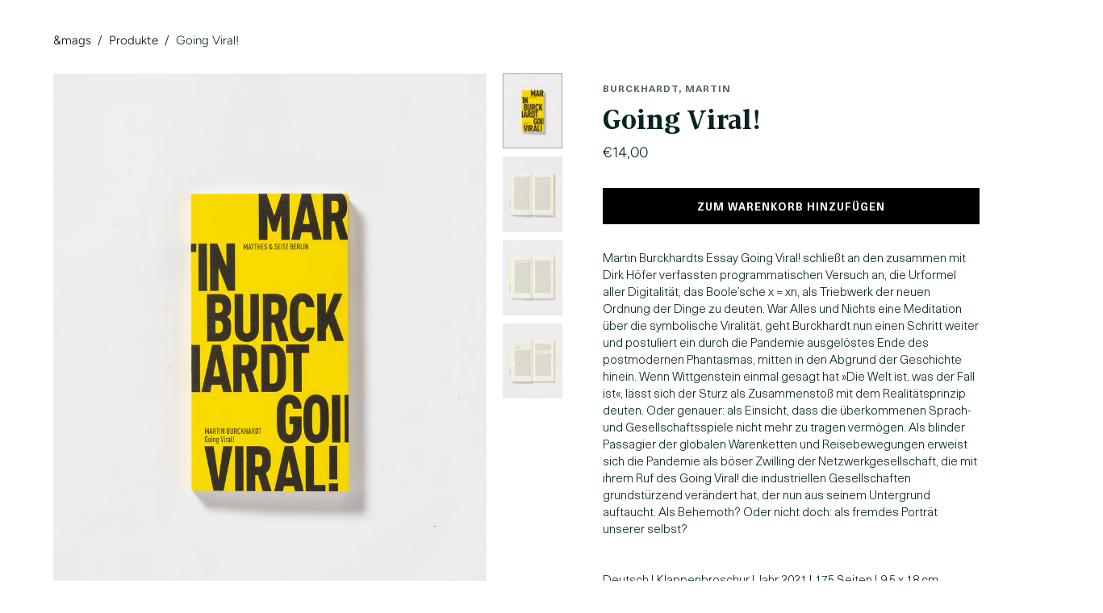

--- FILE ---
content_type: text/html; charset=utf-8
request_url: https://www.kiost.de/products/going-viral
body_size: 15573
content:
<!DOCTYPE html>
<html class="no-js no-touch" lang="de">
<head>
<script id="Cookiebot" src="https://consent.cookiebot.com/uc.js" data-cbid="fd2a13da-ecb7-47df-89b1-74b4492a45fb" type="text/javascript" async></script>
<meta name="smart-seo-integrated" content="true" /><title>Going Viral! die Klappenbroschur von Martin Burckhardt</title>
<meta name="description" content="Martin Burckhardts Essay Going Viral! schließt an den zusammen mit Dirk Höfer verfassten programmatischen Versuch an, die Urformel aller Digitalität, das Boole’sche x = xn, als Triebwerk der neuen Ordnung der Dinge zu deuten. War Alles und Nichts eine Meditation über die symbolische Viralität, geht Burckhardt nun einen" />
<meta name="smartseo-keyword" content="" />
<meta name="smartseo-timestamp" content="0" /><meta charset="utf-8">
  <meta http-equiv="X-UA-Compatible" content="IE=edge,chrome=1">
  <meta name="viewport" content="width=device-width,initial-scale=1">

  <!-- Preconnect Domains -->
  <link rel="preconnect" href="https://cdn.shopify.com" crossorigin>
  <link rel="preconnect" href="https://fonts.shopify.com" crossorigin>
  <link rel="preconnect" href="https://monorail-edge.shopifysvc.com">
  


  <!-- Preload Assets -->
  <link rel="preload" href="//www.kiost.de/cdn/shop/t/9/assets/theme.css?v=102594420645231112471759333838" as="style">
  <link rel="preload" href="//www.kiost.de/cdn/shop/t/9/assets/atlantic.js?v=23449034558237056361642781903" as="script">
  <link rel="preload" href="//www.kiost.de/cdn/shop/t/9/assets/plugins.js?v=79646608729114258551642781913" as="script">
  <link rel="preload" href="//www.kiost.de/cdn/shopifycloud/storefront/assets/themes_support/api.jquery-7ab1a3a4.js" as="script">
  <link rel="preload" href="//www.kiost.de/cdn/shop/t/9/assets/atlantic-icons.woff?v=75156632991815219611642781902" as="font" type="font/woff" crossorigin>

  

  


  
  <link rel="shortcut icon" href="//www.kiost.de/cdn/shop/files/favicon-96x96_32x32.png?v=1620718524" type="image/png">


  
    <link rel="canonical" href="https://www.kiost.de/products/going-viral" />
  

  <script>window.performance && window.performance.mark && window.performance.mark('shopify.content_for_header.start');</script><meta name="google-site-verification" content="NINsHZFoNbwZdEpqI35rZiqixkeaLZk7Xz1x-1JpBG8">
<meta name="google-site-verification" content="PTf332pQe3TRl0EjcJgy96jvvsKU18-pQDmYP8CQfuM">
<meta id="shopify-digital-wallet" name="shopify-digital-wallet" content="/55246651587/digital_wallets/dialog">
<meta name="shopify-checkout-api-token" content="8d4ee93133baab89532153e96b31cb9a">
<meta id="in-context-paypal-metadata" data-shop-id="55246651587" data-venmo-supported="false" data-environment="production" data-locale="de_DE" data-paypal-v4="true" data-currency="EUR">
<link rel="alternate" type="application/json+oembed" href="https://www.kiost.de/products/going-viral.oembed">
<script async="async" src="/checkouts/internal/preloads.js?locale=de-DE"></script>
<script id="shopify-features" type="application/json">{"accessToken":"8d4ee93133baab89532153e96b31cb9a","betas":["rich-media-storefront-analytics"],"domain":"www.kiost.de","predictiveSearch":true,"shopId":55246651587,"locale":"de"}</script>
<script>var Shopify = Shopify || {};
Shopify.shop = "andmags.myshopify.com";
Shopify.locale = "de";
Shopify.currency = {"active":"EUR","rate":"1.0"};
Shopify.country = "DE";
Shopify.theme = {"name":"baustelle","id":128715456707,"schema_name":"Atlantic","schema_version":"14.7.1","theme_store_id":566,"role":"main"};
Shopify.theme.handle = "null";
Shopify.theme.style = {"id":null,"handle":null};
Shopify.cdnHost = "www.kiost.de/cdn";
Shopify.routes = Shopify.routes || {};
Shopify.routes.root = "/";</script>
<script type="module">!function(o){(o.Shopify=o.Shopify||{}).modules=!0}(window);</script>
<script>!function(o){function n(){var o=[];function n(){o.push(Array.prototype.slice.apply(arguments))}return n.q=o,n}var t=o.Shopify=o.Shopify||{};t.loadFeatures=n(),t.autoloadFeatures=n()}(window);</script>
<script id="shop-js-analytics" type="application/json">{"pageType":"product"}</script>
<script defer="defer" async type="module" src="//www.kiost.de/cdn/shopifycloud/shop-js/modules/v2/client.init-shop-cart-sync_CS5CEDwY.de.esm.js"></script>
<script defer="defer" async type="module" src="//www.kiost.de/cdn/shopifycloud/shop-js/modules/v2/chunk.common_CuGXhKWL.esm.js"></script>
<script type="module">
  await import("//www.kiost.de/cdn/shopifycloud/shop-js/modules/v2/client.init-shop-cart-sync_CS5CEDwY.de.esm.js");
await import("//www.kiost.de/cdn/shopifycloud/shop-js/modules/v2/chunk.common_CuGXhKWL.esm.js");

  window.Shopify.SignInWithShop?.initShopCartSync?.({"fedCMEnabled":true,"windoidEnabled":true});

</script>
<script id="__st">var __st={"a":55246651587,"offset":3600,"reqid":"28a94a8b-46bd-4165-a18b-dd95ada29266-1763166158","pageurl":"www.kiost.de\/products\/going-viral","u":"4fd87d1d6769","p":"product","rtyp":"product","rid":6670999093443};</script>
<script>window.ShopifyPaypalV4VisibilityTracking = true;</script>
<script id="captcha-bootstrap">!function(){'use strict';const t='contact',e='account',n='new_comment',o=[[t,t],['blogs',n],['comments',n],[t,'customer']],c=[[e,'customer_login'],[e,'guest_login'],[e,'recover_customer_password'],[e,'create_customer']],r=t=>t.map((([t,e])=>`form[action*='/${t}']:not([data-nocaptcha='true']) input[name='form_type'][value='${e}']`)).join(','),a=t=>()=>t?[...document.querySelectorAll(t)].map((t=>t.form)):[];function s(){const t=[...o],e=r(t);return a(e)}const i='password',u='form_key',d=['recaptcha-v3-token','g-recaptcha-response','h-captcha-response',i],f=()=>{try{return window.sessionStorage}catch{return}},m='__shopify_v',_=t=>t.elements[u];function p(t,e,n=!1){try{const o=window.sessionStorage,c=JSON.parse(o.getItem(e)),{data:r}=function(t){const{data:e,action:n}=t;return t[m]||n?{data:e,action:n}:{data:t,action:n}}(c);for(const[e,n]of Object.entries(r))t.elements[e]&&(t.elements[e].value=n);n&&o.removeItem(e)}catch(o){console.error('form repopulation failed',{error:o})}}const l='form_type',E='cptcha';function T(t){t.dataset[E]=!0}const w=window,h=w.document,L='Shopify',v='ce_forms',y='captcha';let A=!1;((t,e)=>{const n=(g='f06e6c50-85a8-45c8-87d0-21a2b65856fe',I='https://cdn.shopify.com/shopifycloud/storefront-forms-hcaptcha/ce_storefront_forms_captcha_hcaptcha.v1.5.2.iife.js',D={infoText:'Durch hCaptcha geschützt',privacyText:'Datenschutz',termsText:'Allgemeine Geschäftsbedingungen'},(t,e,n)=>{const o=w[L][v],c=o.bindForm;if(c)return c(t,g,e,D).then(n);var r;o.q.push([[t,g,e,D],n]),r=I,A||(h.body.append(Object.assign(h.createElement('script'),{id:'captcha-provider',async:!0,src:r})),A=!0)});var g,I,D;w[L]=w[L]||{},w[L][v]=w[L][v]||{},w[L][v].q=[],w[L][y]=w[L][y]||{},w[L][y].protect=function(t,e){n(t,void 0,e),T(t)},Object.freeze(w[L][y]),function(t,e,n,w,h,L){const[v,y,A,g]=function(t,e,n){const i=e?o:[],u=t?c:[],d=[...i,...u],f=r(d),m=r(i),_=r(d.filter((([t,e])=>n.includes(e))));return[a(f),a(m),a(_),s()]}(w,h,L),I=t=>{const e=t.target;return e instanceof HTMLFormElement?e:e&&e.form},D=t=>v().includes(t);t.addEventListener('submit',(t=>{const e=I(t);if(!e)return;const n=D(e)&&!e.dataset.hcaptchaBound&&!e.dataset.recaptchaBound,o=_(e),c=g().includes(e)&&(!o||!o.value);(n||c)&&t.preventDefault(),c&&!n&&(function(t){try{if(!f())return;!function(t){const e=f();if(!e)return;const n=_(t);if(!n)return;const o=n.value;o&&e.removeItem(o)}(t);const e=Array.from(Array(32),(()=>Math.random().toString(36)[2])).join('');!function(t,e){_(t)||t.append(Object.assign(document.createElement('input'),{type:'hidden',name:u})),t.elements[u].value=e}(t,e),function(t,e){const n=f();if(!n)return;const o=[...t.querySelectorAll(`input[type='${i}']`)].map((({name:t})=>t)),c=[...d,...o],r={};for(const[a,s]of new FormData(t).entries())c.includes(a)||(r[a]=s);n.setItem(e,JSON.stringify({[m]:1,action:t.action,data:r}))}(t,e)}catch(e){console.error('failed to persist form',e)}}(e),e.submit())}));const S=(t,e)=>{t&&!t.dataset[E]&&(n(t,e.some((e=>e===t))),T(t))};for(const o of['focusin','change'])t.addEventListener(o,(t=>{const e=I(t);D(e)&&S(e,y())}));const B=e.get('form_key'),M=e.get(l),P=B&&M;t.addEventListener('DOMContentLoaded',(()=>{const t=y();if(P)for(const e of t)e.elements[l].value===M&&p(e,B);[...new Set([...A(),...v().filter((t=>'true'===t.dataset.shopifyCaptcha))])].forEach((e=>S(e,t)))}))}(h,new URLSearchParams(w.location.search),n,t,e,['guest_login'])})(!0,!0)}();</script>
<script integrity="sha256-52AcMU7V7pcBOXWImdc/TAGTFKeNjmkeM1Pvks/DTgc=" data-source-attribution="shopify.loadfeatures" defer="defer" src="//www.kiost.de/cdn/shopifycloud/storefront/assets/storefront/load_feature-81c60534.js" crossorigin="anonymous"></script>
<script data-source-attribution="shopify.dynamic_checkout.dynamic.init">var Shopify=Shopify||{};Shopify.PaymentButton=Shopify.PaymentButton||{isStorefrontPortableWallets:!0,init:function(){window.Shopify.PaymentButton.init=function(){};var t=document.createElement("script");t.src="https://www.kiost.de/cdn/shopifycloud/portable-wallets/latest/portable-wallets.de.js",t.type="module",document.head.appendChild(t)}};
</script>
<script data-source-attribution="shopify.dynamic_checkout.buyer_consent">
  function portableWalletsHideBuyerConsent(e){var t=document.getElementById("shopify-buyer-consent"),n=document.getElementById("shopify-subscription-policy-button");t&&n&&(t.classList.add("hidden"),t.setAttribute("aria-hidden","true"),n.removeEventListener("click",e))}function portableWalletsShowBuyerConsent(e){var t=document.getElementById("shopify-buyer-consent"),n=document.getElementById("shopify-subscription-policy-button");t&&n&&(t.classList.remove("hidden"),t.removeAttribute("aria-hidden"),n.addEventListener("click",e))}window.Shopify?.PaymentButton&&(window.Shopify.PaymentButton.hideBuyerConsent=portableWalletsHideBuyerConsent,window.Shopify.PaymentButton.showBuyerConsent=portableWalletsShowBuyerConsent);
</script>
<script data-source-attribution="shopify.dynamic_checkout.cart.bootstrap">document.addEventListener("DOMContentLoaded",(function(){function t(){return document.querySelector("shopify-accelerated-checkout-cart, shopify-accelerated-checkout")}if(t())Shopify.PaymentButton.init();else{new MutationObserver((function(e,n){t()&&(Shopify.PaymentButton.init(),n.disconnect())})).observe(document.body,{childList:!0,subtree:!0})}}));
</script>
<link id="shopify-accelerated-checkout-styles" rel="stylesheet" media="screen" href="https://www.kiost.de/cdn/shopifycloud/portable-wallets/latest/accelerated-checkout-backwards-compat.css" crossorigin="anonymous">
<style id="shopify-accelerated-checkout-cart">
        #shopify-buyer-consent {
  margin-top: 1em;
  display: inline-block;
  width: 100%;
}

#shopify-buyer-consent.hidden {
  display: none;
}

#shopify-subscription-policy-button {
  background: none;
  border: none;
  padding: 0;
  text-decoration: underline;
  font-size: inherit;
  cursor: pointer;
}

#shopify-subscription-policy-button::before {
  box-shadow: none;
}

      </style>

<script>window.performance && window.performance.mark && window.performance.mark('shopify.content_for_header.end');</script>

  
  















<meta property="og:site_name" content="kiost online ">
<meta property="og:url" content="https://www.kiost.de/products/going-viral">
<meta property="og:title" content="Going Viral!">
<meta property="og:type" content="website">
<meta property="og:description" content="Martin Burckhardts Essay Going Viral! schließt an den zusammen mit Dirk Höfer verfassten programmatischen Versuch an, die Urformel aller Digitalität, das Boole’sche x = xn, als Triebwerk der neuen Ordnung der Dinge zu deuten. War Alles und Nichts eine Meditation über die symbolische Viralität, geht Burckhardt nun einen">




    
    
    

    
    
    <meta
      property="og:image"
      content="https://www.kiost.de/cdn/shop/products/89_1200x1500.jpg?v=1622395980"
    />
    <meta
      property="og:image:secure_url"
      content="https://www.kiost.de/cdn/shop/products/89_1200x1500.jpg?v=1622395980"
    />
    <meta property="og:image:width" content="1200" />
    <meta property="og:image:height" content="1500" />
    
    
    <meta property="og:image:alt" content="Going Viral! Buch Cover vor weißem Hintergrund" />
  
















<meta name="twitter:title" content="Going Viral! die Klappenbroschur von Martin Burckhardt">
<meta name="twitter:description" content="Martin Burckhardts Essay Going Viral! schließt an den zusammen mit Dirk Höfer verfassten programmatischen Versuch an, die Urformel aller Digitalität, das Boole’sche x = xn, als Triebwerk der neuen Ordnung der Dinge zu deuten. War Alles und Nichts eine Meditation über die symbolische Viralität, geht Burckhardt nun einen">


    
    
    
      
      
      <meta name="twitter:card" content="summary">
    
    
    <meta
      property="twitter:image"
      content="https://www.kiost.de/cdn/shop/products/89_1200x1200_crop_center.jpg?v=1622395980"
    />
    <meta property="twitter:image:width" content="1200" />
    <meta property="twitter:image:height" content="1200" />
    
    
    <meta property="twitter:image:alt" content="Going Viral! Buch Cover vor weißem Hintergrund" />
  



  <script>
    document.documentElement.className=document.documentElement.className.replace(/\bno-js\b/,'js');
    if(window.Shopify&&window.Shopify.designMode)document.documentElement.className+=' in-theme-editor';
    if(('ontouchstart' in window)||window.DocumentTouch&&document instanceof DocumentTouch)document.documentElement.className=document.documentElement.className.replace(/\bno-touch\b/,'has-touch');
  </script>

  <!-- Theme CSS -->
  <link rel="stylesheet" href="//www.kiost.de/cdn/shop/t/9/assets/theme.css?v=102594420645231112471759333838">

  <!-- Store object -->
  
<script>
  window.Theme = {};
  Theme.version = "14.7.1";
  Theme.products = new Array();
  Theme.shippingCalcErrorMessage = "Error: Postleitzahl --error_message--";
  Theme.shippingCalcMultiRates = "Wir haben --number_of_rates-- verfügbare Versandtarife für --address-- gefunden, schon ab --rate--.";
  Theme.shippingCalcOneRate = "Wir haben einen Versandtarif für --address-- gefunden.";
  Theme.shippingCalcNoRates = "Schreib uns bitte eine kurze Mail an hello@andmags.com. Wir finden auf jeden Fall eine Lösung, wie deine Magazine zu dir kommen können.";
  Theme.shippingCalcRateValues = "--rate_title-- bei --rate--";
  Theme.userLoggedIn = false;
  Theme.userAddress = '';
  Theme.centerHeader = false;

  Theme.cartItemsOne = "artikel";
  Theme.cartItemsOther = "artikel";

  Theme.addToCart = "Zum Warenkorb hinzufügen";
  Theme.soldOut = "Ausverkauft";
  Theme.unavailable = "Nicht verfügbar";
  Theme.routes = {
    "root_url": "/",
    "account_url": "/account",
    "account_login_url": "https://shopify.com/55246651587/account?locale=de&region_country=DE",
    "account_logout_url": "/account/logout",
    "account_register_url": "https://shopify.com/55246651587/account?locale=de",
    "account_addresses_url": "/account/addresses",
    "collections_url": "/collections",
    "all_products_collection_url": "/collections/all",
    "search_url": "/search",
    "cart_url": "/cart",
    "cart_add_url": "/cart/add",
    "cart_change_url": "/cart/change",
    "cart_clear_url": "/cart/clear",
    "product_recommendations_url": "/recommendations/products"
  };
</script>



<link href="https://monorail-edge.shopifysvc.com" rel="dns-prefetch">
<script>(function(){if ("sendBeacon" in navigator && "performance" in window) {try {var session_token_from_headers = performance.getEntriesByType('navigation')[0].serverTiming.find(x => x.name == '_s').description;} catch {var session_token_from_headers = undefined;}var session_cookie_matches = document.cookie.match(/_shopify_s=([^;]*)/);var session_token_from_cookie = session_cookie_matches && session_cookie_matches.length === 2 ? session_cookie_matches[1] : "";var session_token = session_token_from_headers || session_token_from_cookie || "";function handle_abandonment_event(e) {var entries = performance.getEntries().filter(function(entry) {return /monorail-edge.shopifysvc.com/.test(entry.name);});if (!window.abandonment_tracked && entries.length === 0) {window.abandonment_tracked = true;var currentMs = Date.now();var navigation_start = performance.timing.navigationStart;var payload = {shop_id: 55246651587,url: window.location.href,navigation_start,duration: currentMs - navigation_start,session_token,page_type: "product"};window.navigator.sendBeacon("https://monorail-edge.shopifysvc.com/v1/produce", JSON.stringify({schema_id: "online_store_buyer_site_abandonment/1.1",payload: payload,metadata: {event_created_at_ms: currentMs,event_sent_at_ms: currentMs}}));}}window.addEventListener('pagehide', handle_abandonment_event);}}());</script>
<script id="web-pixels-manager-setup">(function e(e,d,r,n,o){if(void 0===o&&(o={}),!Boolean(null===(a=null===(i=window.Shopify)||void 0===i?void 0:i.analytics)||void 0===a?void 0:a.replayQueue)){var i,a;window.Shopify=window.Shopify||{};var t=window.Shopify;t.analytics=t.analytics||{};var s=t.analytics;s.replayQueue=[],s.publish=function(e,d,r){return s.replayQueue.push([e,d,r]),!0};try{self.performance.mark("wpm:start")}catch(e){}var l=function(){var e={modern:/Edge?\/(1{2}[4-9]|1[2-9]\d|[2-9]\d{2}|\d{4,})\.\d+(\.\d+|)|Firefox\/(1{2}[4-9]|1[2-9]\d|[2-9]\d{2}|\d{4,})\.\d+(\.\d+|)|Chrom(ium|e)\/(9{2}|\d{3,})\.\d+(\.\d+|)|(Maci|X1{2}).+ Version\/(15\.\d+|(1[6-9]|[2-9]\d|\d{3,})\.\d+)([,.]\d+|)( \(\w+\)|)( Mobile\/\w+|) Safari\/|Chrome.+OPR\/(9{2}|\d{3,})\.\d+\.\d+|(CPU[ +]OS|iPhone[ +]OS|CPU[ +]iPhone|CPU IPhone OS|CPU iPad OS)[ +]+(15[._]\d+|(1[6-9]|[2-9]\d|\d{3,})[._]\d+)([._]\d+|)|Android:?[ /-](13[3-9]|1[4-9]\d|[2-9]\d{2}|\d{4,})(\.\d+|)(\.\d+|)|Android.+Firefox\/(13[5-9]|1[4-9]\d|[2-9]\d{2}|\d{4,})\.\d+(\.\d+|)|Android.+Chrom(ium|e)\/(13[3-9]|1[4-9]\d|[2-9]\d{2}|\d{4,})\.\d+(\.\d+|)|SamsungBrowser\/([2-9]\d|\d{3,})\.\d+/,legacy:/Edge?\/(1[6-9]|[2-9]\d|\d{3,})\.\d+(\.\d+|)|Firefox\/(5[4-9]|[6-9]\d|\d{3,})\.\d+(\.\d+|)|Chrom(ium|e)\/(5[1-9]|[6-9]\d|\d{3,})\.\d+(\.\d+|)([\d.]+$|.*Safari\/(?![\d.]+ Edge\/[\d.]+$))|(Maci|X1{2}).+ Version\/(10\.\d+|(1[1-9]|[2-9]\d|\d{3,})\.\d+)([,.]\d+|)( \(\w+\)|)( Mobile\/\w+|) Safari\/|Chrome.+OPR\/(3[89]|[4-9]\d|\d{3,})\.\d+\.\d+|(CPU[ +]OS|iPhone[ +]OS|CPU[ +]iPhone|CPU IPhone OS|CPU iPad OS)[ +]+(10[._]\d+|(1[1-9]|[2-9]\d|\d{3,})[._]\d+)([._]\d+|)|Android:?[ /-](13[3-9]|1[4-9]\d|[2-9]\d{2}|\d{4,})(\.\d+|)(\.\d+|)|Mobile Safari.+OPR\/([89]\d|\d{3,})\.\d+\.\d+|Android.+Firefox\/(13[5-9]|1[4-9]\d|[2-9]\d{2}|\d{4,})\.\d+(\.\d+|)|Android.+Chrom(ium|e)\/(13[3-9]|1[4-9]\d|[2-9]\d{2}|\d{4,})\.\d+(\.\d+|)|Android.+(UC? ?Browser|UCWEB|U3)[ /]?(15\.([5-9]|\d{2,})|(1[6-9]|[2-9]\d|\d{3,})\.\d+)\.\d+|SamsungBrowser\/(5\.\d+|([6-9]|\d{2,})\.\d+)|Android.+MQ{2}Browser\/(14(\.(9|\d{2,})|)|(1[5-9]|[2-9]\d|\d{3,})(\.\d+|))(\.\d+|)|K[Aa][Ii]OS\/(3\.\d+|([4-9]|\d{2,})\.\d+)(\.\d+|)/},d=e.modern,r=e.legacy,n=navigator.userAgent;return n.match(d)?"modern":n.match(r)?"legacy":"unknown"}(),u="modern"===l?"modern":"legacy",c=(null!=n?n:{modern:"",legacy:""})[u],f=function(e){return[e.baseUrl,"/wpm","/b",e.hashVersion,"modern"===e.buildTarget?"m":"l",".js"].join("")}({baseUrl:d,hashVersion:r,buildTarget:u}),m=function(e){var d=e.version,r=e.bundleTarget,n=e.surface,o=e.pageUrl,i=e.monorailEndpoint;return{emit:function(e){var a=e.status,t=e.errorMsg,s=(new Date).getTime(),l=JSON.stringify({metadata:{event_sent_at_ms:s},events:[{schema_id:"web_pixels_manager_load/3.1",payload:{version:d,bundle_target:r,page_url:o,status:a,surface:n,error_msg:t},metadata:{event_created_at_ms:s}}]});if(!i)return console&&console.warn&&console.warn("[Web Pixels Manager] No Monorail endpoint provided, skipping logging."),!1;try{return self.navigator.sendBeacon.bind(self.navigator)(i,l)}catch(e){}var u=new XMLHttpRequest;try{return u.open("POST",i,!0),u.setRequestHeader("Content-Type","text/plain"),u.send(l),!0}catch(e){return console&&console.warn&&console.warn("[Web Pixels Manager] Got an unhandled error while logging to Monorail."),!1}}}}({version:r,bundleTarget:l,surface:e.surface,pageUrl:self.location.href,monorailEndpoint:e.monorailEndpoint});try{o.browserTarget=l,function(e){var d=e.src,r=e.async,n=void 0===r||r,o=e.onload,i=e.onerror,a=e.sri,t=e.scriptDataAttributes,s=void 0===t?{}:t,l=document.createElement("script"),u=document.querySelector("head"),c=document.querySelector("body");if(l.async=n,l.src=d,a&&(l.integrity=a,l.crossOrigin="anonymous"),s)for(var f in s)if(Object.prototype.hasOwnProperty.call(s,f))try{l.dataset[f]=s[f]}catch(e){}if(o&&l.addEventListener("load",o),i&&l.addEventListener("error",i),u)u.appendChild(l);else{if(!c)throw new Error("Did not find a head or body element to append the script");c.appendChild(l)}}({src:f,async:!0,onload:function(){if(!function(){var e,d;return Boolean(null===(d=null===(e=window.Shopify)||void 0===e?void 0:e.analytics)||void 0===d?void 0:d.initialized)}()){var d=window.webPixelsManager.init(e)||void 0;if(d){var r=window.Shopify.analytics;r.replayQueue.forEach((function(e){var r=e[0],n=e[1],o=e[2];d.publishCustomEvent(r,n,o)})),r.replayQueue=[],r.publish=d.publishCustomEvent,r.visitor=d.visitor,r.initialized=!0}}},onerror:function(){return m.emit({status:"failed",errorMsg:"".concat(f," has failed to load")})},sri:function(e){var d=/^sha384-[A-Za-z0-9+/=]+$/;return"string"==typeof e&&d.test(e)}(c)?c:"",scriptDataAttributes:o}),m.emit({status:"loading"})}catch(e){m.emit({status:"failed",errorMsg:(null==e?void 0:e.message)||"Unknown error"})}}})({shopId: 55246651587,storefrontBaseUrl: "https://www.kiost.de",extensionsBaseUrl: "https://extensions.shopifycdn.com/cdn/shopifycloud/web-pixels-manager",monorailEndpoint: "https://monorail-edge.shopifysvc.com/unstable/produce_batch",surface: "storefront-renderer",enabledBetaFlags: ["2dca8a86"],webPixelsConfigList: [{"id":"1101660425","configuration":"{\"config\":\"{\\\"pixel_id\\\":\\\"GT-WPL22ZK\\\",\\\"target_country\\\":\\\"DE\\\",\\\"gtag_events\\\":[{\\\"type\\\":\\\"purchase\\\",\\\"action_label\\\":\\\"MC-XRPRT7W8XX\\\"},{\\\"type\\\":\\\"page_view\\\",\\\"action_label\\\":\\\"MC-XRPRT7W8XX\\\"},{\\\"type\\\":\\\"view_item\\\",\\\"action_label\\\":\\\"MC-XRPRT7W8XX\\\"}],\\\"enable_monitoring_mode\\\":false}\"}","eventPayloadVersion":"v1","runtimeContext":"OPEN","scriptVersion":"b2a88bafab3e21179ed38636efcd8a93","type":"APP","apiClientId":1780363,"privacyPurposes":[],"dataSharingAdjustments":{"protectedCustomerApprovalScopes":["read_customer_address","read_customer_email","read_customer_name","read_customer_personal_data","read_customer_phone"]}},{"id":"424411401","configuration":"{\"pixel_id\":\"1187745688326623\",\"pixel_type\":\"facebook_pixel\",\"metaapp_system_user_token\":\"-\"}","eventPayloadVersion":"v1","runtimeContext":"OPEN","scriptVersion":"ca16bc87fe92b6042fbaa3acc2fbdaa6","type":"APP","apiClientId":2329312,"privacyPurposes":["ANALYTICS","MARKETING","SALE_OF_DATA"],"dataSharingAdjustments":{"protectedCustomerApprovalScopes":["read_customer_address","read_customer_email","read_customer_name","read_customer_personal_data","read_customer_phone"]}},{"id":"176423177","eventPayloadVersion":"v1","runtimeContext":"LAX","scriptVersion":"1","type":"CUSTOM","privacyPurposes":["ANALYTICS"],"name":"Google Analytics tag (migrated)"},{"id":"shopify-app-pixel","configuration":"{}","eventPayloadVersion":"v1","runtimeContext":"STRICT","scriptVersion":"0450","apiClientId":"shopify-pixel","type":"APP","privacyPurposes":["ANALYTICS","MARKETING"]},{"id":"shopify-custom-pixel","eventPayloadVersion":"v1","runtimeContext":"LAX","scriptVersion":"0450","apiClientId":"shopify-pixel","type":"CUSTOM","privacyPurposes":["ANALYTICS","MARKETING"]}],isMerchantRequest: false,initData: {"shop":{"name":"kiost online ","paymentSettings":{"currencyCode":"EUR"},"myshopifyDomain":"andmags.myshopify.com","countryCode":"DE","storefrontUrl":"https:\/\/www.kiost.de"},"customer":null,"cart":null,"checkout":null,"productVariants":[{"price":{"amount":14.0,"currencyCode":"EUR"},"product":{"title":"Going Viral!","vendor":"Burckhardt, Martin","id":"6670999093443","untranslatedTitle":"Going Viral!","url":"\/products\/going-viral","type":"Buch"},"id":"39746227404995","image":{"src":"\/\/www.kiost.de\/cdn\/shop\/products\/89.jpg?v=1622395980"},"sku":"0034","title":"Default Title","untranslatedTitle":"Default Title"}],"purchasingCompany":null},},"https://www.kiost.de/cdn","ae1676cfwd2530674p4253c800m34e853cb",{"modern":"","legacy":""},{"shopId":"55246651587","storefrontBaseUrl":"https:\/\/www.kiost.de","extensionBaseUrl":"https:\/\/extensions.shopifycdn.com\/cdn\/shopifycloud\/web-pixels-manager","surface":"storefront-renderer","enabledBetaFlags":"[\"2dca8a86\"]","isMerchantRequest":"false","hashVersion":"ae1676cfwd2530674p4253c800m34e853cb","publish":"custom","events":"[[\"page_viewed\",{}],[\"product_viewed\",{\"productVariant\":{\"price\":{\"amount\":14.0,\"currencyCode\":\"EUR\"},\"product\":{\"title\":\"Going Viral!\",\"vendor\":\"Burckhardt, Martin\",\"id\":\"6670999093443\",\"untranslatedTitle\":\"Going Viral!\",\"url\":\"\/products\/going-viral\",\"type\":\"Buch\"},\"id\":\"39746227404995\",\"image\":{\"src\":\"\/\/www.kiost.de\/cdn\/shop\/products\/89.jpg?v=1622395980\"},\"sku\":\"0034\",\"title\":\"Default Title\",\"untranslatedTitle\":\"Default Title\"}}]]"});</script><script>
  window.ShopifyAnalytics = window.ShopifyAnalytics || {};
  window.ShopifyAnalytics.meta = window.ShopifyAnalytics.meta || {};
  window.ShopifyAnalytics.meta.currency = 'EUR';
  var meta = {"product":{"id":6670999093443,"gid":"gid:\/\/shopify\/Product\/6670999093443","vendor":"Burckhardt, Martin","type":"Buch","variants":[{"id":39746227404995,"price":1400,"name":"Going Viral!","public_title":null,"sku":"0034"}],"remote":false},"page":{"pageType":"product","resourceType":"product","resourceId":6670999093443}};
  for (var attr in meta) {
    window.ShopifyAnalytics.meta[attr] = meta[attr];
  }
</script>
<script class="analytics">
  (function () {
    var customDocumentWrite = function(content) {
      var jquery = null;

      if (window.jQuery) {
        jquery = window.jQuery;
      } else if (window.Checkout && window.Checkout.$) {
        jquery = window.Checkout.$;
      }

      if (jquery) {
        jquery('body').append(content);
      }
    };

    var hasLoggedConversion = function(token) {
      if (token) {
        return document.cookie.indexOf('loggedConversion=' + token) !== -1;
      }
      return false;
    }

    var setCookieIfConversion = function(token) {
      if (token) {
        var twoMonthsFromNow = new Date(Date.now());
        twoMonthsFromNow.setMonth(twoMonthsFromNow.getMonth() + 2);

        document.cookie = 'loggedConversion=' + token + '; expires=' + twoMonthsFromNow;
      }
    }

    var trekkie = window.ShopifyAnalytics.lib = window.trekkie = window.trekkie || [];
    if (trekkie.integrations) {
      return;
    }
    trekkie.methods = [
      'identify',
      'page',
      'ready',
      'track',
      'trackForm',
      'trackLink'
    ];
    trekkie.factory = function(method) {
      return function() {
        var args = Array.prototype.slice.call(arguments);
        args.unshift(method);
        trekkie.push(args);
        return trekkie;
      };
    };
    for (var i = 0; i < trekkie.methods.length; i++) {
      var key = trekkie.methods[i];
      trekkie[key] = trekkie.factory(key);
    }
    trekkie.load = function(config) {
      trekkie.config = config || {};
      trekkie.config.initialDocumentCookie = document.cookie;
      var first = document.getElementsByTagName('script')[0];
      var script = document.createElement('script');
      script.type = 'text/javascript';
      script.onerror = function(e) {
        var scriptFallback = document.createElement('script');
        scriptFallback.type = 'text/javascript';
        scriptFallback.onerror = function(error) {
                var Monorail = {
      produce: function produce(monorailDomain, schemaId, payload) {
        var currentMs = new Date().getTime();
        var event = {
          schema_id: schemaId,
          payload: payload,
          metadata: {
            event_created_at_ms: currentMs,
            event_sent_at_ms: currentMs
          }
        };
        return Monorail.sendRequest("https://" + monorailDomain + "/v1/produce", JSON.stringify(event));
      },
      sendRequest: function sendRequest(endpointUrl, payload) {
        // Try the sendBeacon API
        if (window && window.navigator && typeof window.navigator.sendBeacon === 'function' && typeof window.Blob === 'function' && !Monorail.isIos12()) {
          var blobData = new window.Blob([payload], {
            type: 'text/plain'
          });

          if (window.navigator.sendBeacon(endpointUrl, blobData)) {
            return true;
          } // sendBeacon was not successful

        } // XHR beacon

        var xhr = new XMLHttpRequest();

        try {
          xhr.open('POST', endpointUrl);
          xhr.setRequestHeader('Content-Type', 'text/plain');
          xhr.send(payload);
        } catch (e) {
          console.log(e);
        }

        return false;
      },
      isIos12: function isIos12() {
        return window.navigator.userAgent.lastIndexOf('iPhone; CPU iPhone OS 12_') !== -1 || window.navigator.userAgent.lastIndexOf('iPad; CPU OS 12_') !== -1;
      }
    };
    Monorail.produce('monorail-edge.shopifysvc.com',
      'trekkie_storefront_load_errors/1.1',
      {shop_id: 55246651587,
      theme_id: 128715456707,
      app_name: "storefront",
      context_url: window.location.href,
      source_url: "//www.kiost.de/cdn/s/trekkie.storefront.308893168db1679b4a9f8a086857af995740364f.min.js"});

        };
        scriptFallback.async = true;
        scriptFallback.src = '//www.kiost.de/cdn/s/trekkie.storefront.308893168db1679b4a9f8a086857af995740364f.min.js';
        first.parentNode.insertBefore(scriptFallback, first);
      };
      script.async = true;
      script.src = '//www.kiost.de/cdn/s/trekkie.storefront.308893168db1679b4a9f8a086857af995740364f.min.js';
      first.parentNode.insertBefore(script, first);
    };
    trekkie.load(
      {"Trekkie":{"appName":"storefront","development":false,"defaultAttributes":{"shopId":55246651587,"isMerchantRequest":null,"themeId":128715456707,"themeCityHash":"14772040581562646382","contentLanguage":"de","currency":"EUR","eventMetadataId":"7a31041e-6de6-4661-b63c-37c7422e0612"},"isServerSideCookieWritingEnabled":true,"monorailRegion":"shop_domain","enabledBetaFlags":["f0df213a"]},"Session Attribution":{},"S2S":{"facebookCapiEnabled":true,"source":"trekkie-storefront-renderer","apiClientId":580111}}
    );

    var loaded = false;
    trekkie.ready(function() {
      if (loaded) return;
      loaded = true;

      window.ShopifyAnalytics.lib = window.trekkie;

      var originalDocumentWrite = document.write;
      document.write = customDocumentWrite;
      try { window.ShopifyAnalytics.merchantGoogleAnalytics.call(this); } catch(error) {};
      document.write = originalDocumentWrite;

      window.ShopifyAnalytics.lib.page(null,{"pageType":"product","resourceType":"product","resourceId":6670999093443,"shopifyEmitted":true});

      var match = window.location.pathname.match(/checkouts\/(.+)\/(thank_you|post_purchase)/)
      var token = match? match[1]: undefined;
      if (!hasLoggedConversion(token)) {
        setCookieIfConversion(token);
        window.ShopifyAnalytics.lib.track("Viewed Product",{"currency":"EUR","variantId":39746227404995,"productId":6670999093443,"productGid":"gid:\/\/shopify\/Product\/6670999093443","name":"Going Viral!","price":"14.00","sku":"0034","brand":"Burckhardt, Martin","variant":null,"category":"Buch","nonInteraction":true,"remote":false},undefined,undefined,{"shopifyEmitted":true});
      window.ShopifyAnalytics.lib.track("monorail:\/\/trekkie_storefront_viewed_product\/1.1",{"currency":"EUR","variantId":39746227404995,"productId":6670999093443,"productGid":"gid:\/\/shopify\/Product\/6670999093443","name":"Going Viral!","price":"14.00","sku":"0034","brand":"Burckhardt, Martin","variant":null,"category":"Buch","nonInteraction":true,"remote":false,"referer":"https:\/\/www.kiost.de\/products\/going-viral"});
      }
    });


        var eventsListenerScript = document.createElement('script');
        eventsListenerScript.async = true;
        eventsListenerScript.src = "//www.kiost.de/cdn/shopifycloud/storefront/assets/shop_events_listener-3da45d37.js";
        document.getElementsByTagName('head')[0].appendChild(eventsListenerScript);

})();</script>
  <script>
  if (!window.ga || (window.ga && typeof window.ga !== 'function')) {
    window.ga = function ga() {
      (window.ga.q = window.ga.q || []).push(arguments);
      if (window.Shopify && window.Shopify.analytics && typeof window.Shopify.analytics.publish === 'function') {
        window.Shopify.analytics.publish("ga_stub_called", {}, {sendTo: "google_osp_migration"});
      }
      console.error("Shopify's Google Analytics stub called with:", Array.from(arguments), "\nSee https://help.shopify.com/manual/promoting-marketing/pixels/pixel-migration#google for more information.");
    };
    if (window.Shopify && window.Shopify.analytics && typeof window.Shopify.analytics.publish === 'function') {
      window.Shopify.analytics.publish("ga_stub_initialized", {}, {sendTo: "google_osp_migration"});
    }
  }
</script>
<script
  defer
  src="https://www.kiost.de/cdn/shopifycloud/perf-kit/shopify-perf-kit-2.1.2.min.js"
  data-application="storefront-renderer"
  data-shop-id="55246651587"
  data-render-region="gcp-us-east1"
  data-page-type="product"
  data-theme-instance-id="128715456707"
  data-theme-name="Atlantic"
  data-theme-version="14.7.1"
  data-monorail-region="shop_domain"
  data-resource-timing-sampling-rate="10"
  data-shs="true"
  data-shs-beacon="true"
  data-shs-export-with-fetch="true"
  data-shs-logs-sample-rate="1"
></script>
</head>

<body
  class="
    
      template-product
    
    
    
    product-grid-tall
  "
  >
  <div id="fb-root"></div>
  <script>(function(d, s, id) {
    var js, fjs = d.getElementsByTagName(s)[0];
    if (d.getElementById(id)) return;
    js = d.createElement(s); js.id = id;
    js.src = "//connect.facebook.net/en_US/all.js#xfbml=1&appId=187795038002910";
    fjs.parentNode.insertBefore(js, fjs);
  }(document, 'script', 'facebook-jssdk'));</script>

  




  <!-- Root element of PhotoSwipe. Must have class pswp. -->
  <div
    class="pswp"
    tabindex="-1"
    role="dialog"
    aria-hidden="true"
    data-photoswipe
  >
    <!--
      Background of PhotoSwipe.
      It's a separate element as animating opacity is faster than rgba().
    -->
    <div class="pswp__bg"></div>
    <!-- Slides wrapper with overflow:hidden. -->
    <div class="pswp__scroll-wrap">
      <!--
        Container that holds slides.
        PhotoSwipe keeps only 3 of them in the DOM to save memory.
        Don't modify these 3 pswp__item elements, data is added later on.
      -->
      <div class="pswp__container">
        <div class="pswp__item"></div>
        <div class="pswp__item"></div>
        <div class="pswp__item"></div>
      </div>
      <!--
        Default (PhotoSwipeUI_Default) interface on top of sliding area.
        Can be changed.
      -->
      <div class="pswp__ui pswp__ui--hidden">
        <div class="pswp__top-bar">
          <!--  Controls are self-explanatory. Order can be changed. -->
          <div class="pswp__counter"></div>
          <button
            class="pswp__button pswp__button--close"
            title="Schließen"
            aria-label="Schließen"
          >
            




<svg class="svg-icon icon-close-thin " xmlns="http://www.w3.org/2000/svg" width="16" height="16" fill="none" viewBox="0 0 20 20">
  <path stroke="currentColor" stroke-width="1.5" d="M1 1l9 9m0 0l9 9m-9-9l9-9m-9 9l-9 9"/>
</svg>








          </button>
          <button
            class="pswp__button pswp__button--share"
            title="Share"
          ></button>
          <button
            class="pswp__button pswp__button--fs"
            title="Toggle fullscreen"
          ></button>
          <button
            class="pswp__button pswp__button--zoom"
            title="Zoom in/out"
          ></button>
          <!-- Preloader demo http://codepen.io/dimsemenov/pen/yyBWoR -->
          <!-- element will get class pswp__preloader--active when preloader is running -->
          <div class="pswp__preloader">
            <div class="pswp__preloader__icn">
              <div class="pswp__preloader__cut">
                <div class="pswp__preloader__donut"></div>
              </div>
            </div>
          </div>
        </div>
        <div class="pswp__share-modal pswp__share-modal--hidden pswp__single-tap">
          <div class="pswp__share-tooltip"></div>
        </div>
        <button
          class="pswp__button pswp__button--arrow--left"
          title="Previous (arrow left)"
        ></button>
        <button
          class="pswp__button pswp__button--arrow--right"
          title="Next (arrow right)"
        ></button>
        <div class="pswp__caption">
          <div class="pswp__caption__center"></div>
        </div>
      </div>
    </div>
  </div>





  



<section
  class="quickshop"
  data-quickshop
  data-quickshop-settings-sha256="74c8305693587afe0cf2e36080dc5a11c06038f635f83b41bc30df989a02f9ea"
>
  <div class="quickshop-content" data-quickshop-content>
    <button class="quickshop-close" data-quickshop-close>
      




<svg class="svg-icon icon-close-thin " xmlns="http://www.w3.org/2000/svg" width="16" height="16" fill="none" viewBox="0 0 20 20">
  <path stroke="currentColor" stroke-width="1.5" d="M1 1l9 9m0 0l9 9m-9-9l9-9m-9 9l-9 9"/>
</svg>








    </button>

    <div class="quickshop-product" data-quickshop-product-inject></div>
  </div>

  <span class="spinner quickshop-spinner">
    <span></span>
    <span></span>
    <span></span>
  </span>
</section>

  
  <div class="sidebar-drawer-container" data-sidebar-drawer-container>
    <div class="sidebar-drawer" data-sidebar-drawer tab-index="-1">
      <div class="sidebar-drawer__header-container">
        <div class="sidebar-drawer__header" data-sidebar-drawer-header></div>
  
        <button
          class="sidebar-drawer__header-close"
          aria-label="close"
          data-sidebar-drawer-close
        >
          




<svg class="svg-icon icon-close-alt " xmlns="http://www.w3.org/2000/svg" width="12" height="12" fill="none" viewBox="0 0 12 12">
  <path fill="currentColor" fill-rule="evenodd" d="M5.025 6L0 .975.975 0 6 5.025 11.025 0 12 .975 6.975 6 12 11.025l-.975.975L6 6.975.975 12 0 11.025 5.025 6z" clip-rule="evenodd"/>
</svg>








        </button>
      </div>
  
      <div class="sidebar-drawer__content" data-sidebar-drawer-content></div>
    </div>
  </div>
  


  <div id="shopify-section-pxs-announcement-bar" class="shopify-section"><script
  type="application/json"
  data-section-type="pxs-announcement-bar"
  data-section-id="pxs-announcement-bar"
></script>












  </div>


  <div class="page-body-content">
    <div id="shopify-section-static-product" class="shopify-section section-product"><script
  type="application/json"
  data-section-type="static-product"
  data-section-id="static-product"
  data-section-data
>
  {
    "product": {"id":6670999093443,"title":"Going Viral!","handle":"going-viral","description":"\u003cdiv\u003e\u003cspan\u003eMartin Burckhardts Essay Going Viral! schließt an den zusammen mit Dirk Höfer verfassten programmatischen Versuch an, die Urformel aller Digitalität, das Boole’sche x = xn, als Triebwerk der neuen Ordnung der Dinge zu deuten. War Alles und Nichts eine Meditation über die symbolische Viralität, geht Burckhardt nun einen Schritt weiter und postuliert ein durch die Pandemie ausgelöstes Ende des postmodernen Phantasmas, mitten in den Abgrund der Geschichte hinein. Wenn Wittgenstein einmal gesagt hat »Die Welt ist, was der Fall ist«, lässt sich der Sturz als Zusammenstoß mit dem Realitätsprinzip deuten. Oder genauer: als Einsicht, dass die überkommenen Sprach- und Gesellschaftsspiele nicht mehr zu tragen vermögen. Als blinder Passagier der globalen Warenketten und Reisebewegungen erweist sich die Pandemie als böser Zwilling der Netzwerkgesellschaft, die mit ihrem Ruf des Going Viral! die industriellen Gesellschaften grundstürzend verändert hat, der nun aus seinem Untergrund auftaucht. Als Behemoth? Oder nicht doch: als fremdes Porträt unserer selbst?\u003c\/span\u003e\u003c\/div\u003e\n\u003cdiv\u003e\u003cspan\u003e\u003c\/span\u003e\u003c\/div\u003e\n\u003cdiv\u003e\u003cspan\u003e\u003cbr\u003e\u003cbr\u003e\u003c\/span\u003e\u003c\/div\u003e\n\u003cdiv\u003e\u003cspan\u003eDeutsch | Klappenbroschur | Jahr 2021 | 175 Seiten | 9,5 x 18 cm\u003c\/span\u003e\u003c\/div\u003e\n\u003cdiv\u003e\u003cspan\u003e\u003cbr\u003e\u003c\/span\u003e\u003c\/div\u003e\n\u003cdiv\u003e\u003cspan\u003e\u003c\/span\u003e\u003c\/div\u003e\n\u003cdiv\u003e\u003cspan\u003eISBN 978-3-7518-0513-1\u003cbr\u003eVerlag: Matthes \u0026amp; Seit, Berlin\u003c\/span\u003e\u003c\/div\u003e\n\u003cdiv\u003e\u003cspan\u003e\u003cbr\u003e\u003c\/span\u003e\u003c\/div\u003e\n\u003cdiv\u003e\u003c\/div\u003e\n\u003cdiv\u003eBand 180 aus der Reihe \"Fröhliche Wissenschaft\"\u003c\/div\u003e","published_at":"2021-05-10T21:17:27+02:00","created_at":"2021-05-10T21:17:26+02:00","vendor":"Burckhardt, Martin","type":"Buch","tags":[],"price":1400,"price_min":1400,"price_max":1400,"available":true,"price_varies":false,"compare_at_price":null,"compare_at_price_min":0,"compare_at_price_max":0,"compare_at_price_varies":false,"variants":[{"id":39746227404995,"title":"Default Title","option1":"Default Title","option2":null,"option3":null,"sku":"0034","requires_shipping":true,"taxable":true,"featured_image":null,"available":true,"name":"Going Viral!","public_title":null,"options":["Default Title"],"price":1400,"weight":0,"compare_at_price":null,"inventory_management":"shopify","barcode":"9783751805131","requires_selling_plan":false,"selling_plan_allocations":[]}],"images":["\/\/www.kiost.de\/cdn\/shop\/products\/89.jpg?v=1622395980","\/\/www.kiost.de\/cdn\/shop\/products\/89.1.jpg?v=1622395970","\/\/www.kiost.de\/cdn\/shop\/products\/89.2.jpg?v=1622395965","\/\/www.kiost.de\/cdn\/shop\/products\/89.3.jpg?v=1622395959"],"featured_image":"\/\/www.kiost.de\/cdn\/shop\/products\/89.jpg?v=1622395980","options":["Title"],"media":[{"alt":"Going Viral! Buch Cover vor weißem Hintergrund","id":20788900888771,"position":1,"preview_image":{"aspect_ratio":0.8,"height":2000,"width":1600,"src":"\/\/www.kiost.de\/cdn\/shop\/products\/89.jpg?v=1622395980"},"aspect_ratio":0.8,"height":2000,"media_type":"image","src":"\/\/www.kiost.de\/cdn\/shop\/products\/89.jpg?v=1622395980","width":1600},{"alt":"Going Viral! Buch aufgeschlagen vor weißem Hintergrund","id":20788900921539,"position":2,"preview_image":{"aspect_ratio":0.8,"height":2000,"width":1600,"src":"\/\/www.kiost.de\/cdn\/shop\/products\/89.1.jpg?v=1622395970"},"aspect_ratio":0.8,"height":2000,"media_type":"image","src":"\/\/www.kiost.de\/cdn\/shop\/products\/89.1.jpg?v=1622395970","width":1600},{"alt":"Going Viral! Buch aufgeschlagen vor weißem Hintergrund","id":20788900954307,"position":3,"preview_image":{"aspect_ratio":0.8,"height":2000,"width":1600,"src":"\/\/www.kiost.de\/cdn\/shop\/products\/89.2.jpg?v=1622395965"},"aspect_ratio":0.8,"height":2000,"media_type":"image","src":"\/\/www.kiost.de\/cdn\/shop\/products\/89.2.jpg?v=1622395965","width":1600},{"alt":"Going Viral! Buch aufgeschlagen vor weißem Hintergrund","id":20788900987075,"position":4,"preview_image":{"aspect_ratio":0.8,"height":2000,"width":1600,"src":"\/\/www.kiost.de\/cdn\/shop\/products\/89.3.jpg?v=1622395959"},"aspect_ratio":0.8,"height":2000,"media_type":"image","src":"\/\/www.kiost.de\/cdn\/shop\/products\/89.3.jpg?v=1622395959","width":1600}],"requires_selling_plan":false,"selling_plan_groups":[],"content":"\u003cdiv\u003e\u003cspan\u003eMartin Burckhardts Essay Going Viral! schließt an den zusammen mit Dirk Höfer verfassten programmatischen Versuch an, die Urformel aller Digitalität, das Boole’sche x = xn, als Triebwerk der neuen Ordnung der Dinge zu deuten. War Alles und Nichts eine Meditation über die symbolische Viralität, geht Burckhardt nun einen Schritt weiter und postuliert ein durch die Pandemie ausgelöstes Ende des postmodernen Phantasmas, mitten in den Abgrund der Geschichte hinein. Wenn Wittgenstein einmal gesagt hat »Die Welt ist, was der Fall ist«, lässt sich der Sturz als Zusammenstoß mit dem Realitätsprinzip deuten. Oder genauer: als Einsicht, dass die überkommenen Sprach- und Gesellschaftsspiele nicht mehr zu tragen vermögen. Als blinder Passagier der globalen Warenketten und Reisebewegungen erweist sich die Pandemie als böser Zwilling der Netzwerkgesellschaft, die mit ihrem Ruf des Going Viral! die industriellen Gesellschaften grundstürzend verändert hat, der nun aus seinem Untergrund auftaucht. Als Behemoth? Oder nicht doch: als fremdes Porträt unserer selbst?\u003c\/span\u003e\u003c\/div\u003e\n\u003cdiv\u003e\u003cspan\u003e\u003c\/span\u003e\u003c\/div\u003e\n\u003cdiv\u003e\u003cspan\u003e\u003cbr\u003e\u003cbr\u003e\u003c\/span\u003e\u003c\/div\u003e\n\u003cdiv\u003e\u003cspan\u003eDeutsch | Klappenbroschur | Jahr 2021 | 175 Seiten | 9,5 x 18 cm\u003c\/span\u003e\u003c\/div\u003e\n\u003cdiv\u003e\u003cspan\u003e\u003cbr\u003e\u003c\/span\u003e\u003c\/div\u003e\n\u003cdiv\u003e\u003cspan\u003e\u003c\/span\u003e\u003c\/div\u003e\n\u003cdiv\u003e\u003cspan\u003eISBN 978-3-7518-0513-1\u003cbr\u003eVerlag: Matthes \u0026amp; Seit, Berlin\u003c\/span\u003e\u003c\/div\u003e\n\u003cdiv\u003e\u003cspan\u003e\u003cbr\u003e\u003c\/span\u003e\u003c\/div\u003e\n\u003cdiv\u003e\u003c\/div\u003e\n\u003cdiv\u003eBand 180 aus der Reihe \"Fröhliche Wissenschaft\"\u003c\/div\u003e"},
    "settings": {
      "enable_cart_redirect": false,
      "enable_history": true,
      "gallery_enable_video_autoplay": true,
      "gallery_enable_video_looping": true,
      "money_format": "€{{amount_with_comma_separator}}"
    },
    "locale": {
      "add_to_cart": "Zum Warenkorb hinzufügen",
      "sold_out": "Ausverkauft",
      "unavailable": "Nicht verfügbar"
    }
  }
</script>

<div class="content-area">
  <div class="breadcrumb-navigation">
  
    <span><a href="/">&mags</a></span>
    
      
        <span class="sep">/</span> <span><a href="/collections/all">Produkte</a></span>
      
      <span class="sep">/</span> <span>Going Viral!</span>
    
  
</div>

</div>

<div class="content content-area">
  




















<section
  class="
    product-area
    clearfix
  "
>
  

<div
  class="
    product-gallery
    
  "
  data-product-gallery
  data-product-gallery-layout="gallery-right"
  data-product-gallery-image-zoom
>
  <div
    class="
      product-gallery--viewport
      product-gallery--viewport--has-navigation
    "
    data-product-gallery-viewport
  >
    

    
      <figure
        class="product-gallery--viewport--figure"
        tabindex="-1"
        
          
            aria-hidden="false"
          
        
        data-product-gallery-figure="0"
        data-product-gallery-selected="true"
        data-media="20788900888771"
        data-media-type="image"
      >
        <div class="product-gallery--media-wrapper">
          


  

  <img
    
      src="//www.kiost.de/cdn/shop/products/89_820x1024.jpg?v=1622395980"
    
    alt="Going Viral! Buch Cover vor weißem Hintergrund"

    
      data-rimg
      srcset="//www.kiost.de/cdn/shop/products/89_820x1024.jpg?v=1622395980 1x, //www.kiost.de/cdn/shop/products/89_1599x1997.jpg?v=1622395980 1.95x"
    

    
    
    data-image-zoom="20788900888771"

  >




          
          
        </div>
      
      
      </figure>
    
      <figure
        class="product-gallery--viewport--figure"
        tabindex="-1"
        
          
            aria-hidden="true"
          
        
        data-product-gallery-figure="1"
        data-product-gallery-selected="false"
        data-media="20788900921539"
        data-media-type="image"
      >
        <div class="product-gallery--media-wrapper">
          


  

  <img
    
      src="//www.kiost.de/cdn/shop/products/89.1_820x1024.jpg?v=1622395970"
    
    alt="Going Viral! Buch aufgeschlagen vor weißem Hintergrund"

    
      data-rimg
      srcset="//www.kiost.de/cdn/shop/products/89.1_820x1024.jpg?v=1622395970 1x, //www.kiost.de/cdn/shop/products/89.1_1599x1997.jpg?v=1622395970 1.95x"
    

    
    
    data-image-zoom="20788900921539"

  >




          
          
        </div>
      
      
      </figure>
    
      <figure
        class="product-gallery--viewport--figure"
        tabindex="-1"
        
          
            aria-hidden="true"
          
        
        data-product-gallery-figure="2"
        data-product-gallery-selected="false"
        data-media="20788900954307"
        data-media-type="image"
      >
        <div class="product-gallery--media-wrapper">
          


  

  <img
    
      src="//www.kiost.de/cdn/shop/products/89.2_820x1024.jpg?v=1622395965"
    
    alt="Going Viral! Buch aufgeschlagen vor weißem Hintergrund"

    
      data-rimg
      srcset="//www.kiost.de/cdn/shop/products/89.2_820x1024.jpg?v=1622395965 1x, //www.kiost.de/cdn/shop/products/89.2_1599x1997.jpg?v=1622395965 1.95x"
    

    
    
    data-image-zoom="20788900954307"

  >




          
          
        </div>
      
      
      </figure>
    
      <figure
        class="product-gallery--viewport--figure"
        tabindex="-1"
        
          
            aria-hidden="true"
          
        
        data-product-gallery-figure="3"
        data-product-gallery-selected="false"
        data-media="20788900987075"
        data-media-type="image"
      >
        <div class="product-gallery--media-wrapper">
          


  

  <img
    
      src="//www.kiost.de/cdn/shop/products/89.3_820x1024.jpg?v=1622395959"
    
    alt="Going Viral! Buch aufgeschlagen vor weißem Hintergrund"

    
      data-rimg
      srcset="//www.kiost.de/cdn/shop/products/89.3_820x1024.jpg?v=1622395959 1x, //www.kiost.de/cdn/shop/products/89.3_1599x1997.jpg?v=1622395959 1.95x"
    

    
    
    data-image-zoom="20788900987075"

  >




          
          
        </div>
      
      
      </figure>
    

    
      
      
  <script
    type="application/json+photoswipe"
    data-photoswipe-json
  >
    {
      "images": [{
            "id": 20788900888771,
            "src": "\/\/www.kiost.de\/cdn\/shop\/products\/89_1600x2000.jpg?v=1622395980",
            "w": 1600,
            "h": 2000
          },{
            "id": 20788900921539,
            "src": "\/\/www.kiost.de\/cdn\/shop\/products\/89.1_1600x2000.jpg?v=1622395970",
            "w": 1600,
            "h": 2000
          },{
            "id": 20788900954307,
            "src": "\/\/www.kiost.de\/cdn\/shop\/products\/89.2_1600x2000.jpg?v=1622395965",
            "w": 1600,
            "h": 2000
          },{
            "id": 20788900987075,
            "src": "\/\/www.kiost.de\/cdn\/shop\/products\/89.3_1600x2000.jpg?v=1622395959",
            "w": 1600,
            "h": 2000
          }]
    }
  </script>





  <!-- Root element of PhotoSwipe. Must have class pswp. -->
  <div
    class="pswp"
    tabindex="-1"
    role="dialog"
    aria-hidden="true"
    data-photoswipe
  >
    <!--
      Background of PhotoSwipe.
      It's a separate element as animating opacity is faster than rgba().
    -->
    <div class="pswp__bg"></div>
    <!-- Slides wrapper with overflow:hidden. -->
    <div class="pswp__scroll-wrap">
      <!--
        Container that holds slides.
        PhotoSwipe keeps only 3 of them in the DOM to save memory.
        Don't modify these 3 pswp__item elements, data is added later on.
      -->
      <div class="pswp__container">
        <div class="pswp__item"></div>
        <div class="pswp__item"></div>
        <div class="pswp__item"></div>
      </div>
      <!--
        Default (PhotoSwipeUI_Default) interface on top of sliding area.
        Can be changed.
      -->
      <div class="pswp__ui pswp__ui--hidden">
        <div class="pswp__top-bar">
          <!--  Controls are self-explanatory. Order can be changed. -->
          <div class="pswp__counter"></div>
          <button
            class="pswp__button pswp__button--close"
            title="Schließen"
            aria-label="Schließen"
          >
            




<svg class="svg-icon icon-close-thin " xmlns="http://www.w3.org/2000/svg" width="16" height="16" fill="none" viewBox="0 0 20 20">
  <path stroke="currentColor" stroke-width="1.5" d="M1 1l9 9m0 0l9 9m-9-9l9-9m-9 9l-9 9"/>
</svg>








          </button>
          <button
            class="pswp__button pswp__button--share"
            title="Share"
          ></button>
          <button
            class="pswp__button pswp__button--fs"
            title="Toggle fullscreen"
          ></button>
          <button
            class="pswp__button pswp__button--zoom"
            title="Zoom in/out"
          ></button>
          <!-- Preloader demo http://codepen.io/dimsemenov/pen/yyBWoR -->
          <!-- element will get class pswp__preloader--active when preloader is running -->
          <div class="pswp__preloader">
            <div class="pswp__preloader__icn">
              <div class="pswp__preloader__cut">
                <div class="pswp__preloader__donut"></div>
              </div>
            </div>
          </div>
        </div>
        <div class="pswp__share-modal pswp__share-modal--hidden pswp__single-tap">
          <div class="pswp__share-tooltip"></div>
        </div>
        <button
          class="pswp__button pswp__button--arrow--left"
          title="Previous (arrow left)"
        ></button>
        <button
          class="pswp__button pswp__button--arrow--right"
          title="Next (arrow right)"
        ></button>
        <div class="pswp__caption">
          <div class="pswp__caption__center"></div>
        </div>
      </div>
    </div>
  </div>




    
  </div>

  
    <div
      class="product-gallery--navigation"
      data-product-gallery-navigation
    >
      
        <button
          class="
            product-gallery--media-thumbnail
            product-gallery--image-thumbnail
          "
          type="button"
          tab-index="0"
          aria-label="Going Viral! Buch Cover vor weißem Hintergrund miniaturansicht"
          data-product-gallery-thumbnail="0"
          data-product-gallery-selected="true"
          data-media="20788900888771"
          data-media-type="image"
        >
          

  

  <img
    
      src="//www.kiost.de/cdn/shop/products/89_80x100.jpg?v=1622395980"
    
    alt="Going Viral! Buch Cover vor weißem Hintergrund"

    
      data-rimg
      srcset="//www.kiost.de/cdn/shop/products/89_80x100.jpg?v=1622395980 1x, //www.kiost.de/cdn/shop/products/89_160x200.jpg?v=1622395980 2x, //www.kiost.de/cdn/shop/products/89_240x300.jpg?v=1622395980 3x, //www.kiost.de/cdn/shop/products/89_320x400.jpg?v=1622395980 4x"
    

    
    
    
  >





          
        </button>
      
        <button
          class="
            product-gallery--media-thumbnail
            product-gallery--image-thumbnail
          "
          type="button"
          tab-index="0"
          aria-label="Going Viral! Buch aufgeschlagen vor weißem Hintergrund miniaturansicht"
          data-product-gallery-thumbnail="1"
          data-product-gallery-selected="false"
          data-media="20788900921539"
          data-media-type="image"
        >
          

  

  <img
    
      src="//www.kiost.de/cdn/shop/products/89.1_80x100.jpg?v=1622395970"
    
    alt="Going Viral! Buch aufgeschlagen vor weißem Hintergrund"

    
      data-rimg
      srcset="//www.kiost.de/cdn/shop/products/89.1_80x100.jpg?v=1622395970 1x, //www.kiost.de/cdn/shop/products/89.1_160x200.jpg?v=1622395970 2x, //www.kiost.de/cdn/shop/products/89.1_240x300.jpg?v=1622395970 3x, //www.kiost.de/cdn/shop/products/89.1_320x400.jpg?v=1622395970 4x"
    

    
    
    
  >





          
        </button>
      
        <button
          class="
            product-gallery--media-thumbnail
            product-gallery--image-thumbnail
          "
          type="button"
          tab-index="0"
          aria-label="Going Viral! Buch aufgeschlagen vor weißem Hintergrund miniaturansicht"
          data-product-gallery-thumbnail="2"
          data-product-gallery-selected="false"
          data-media="20788900954307"
          data-media-type="image"
        >
          

  

  <img
    
      src="//www.kiost.de/cdn/shop/products/89.2_80x100.jpg?v=1622395965"
    
    alt="Going Viral! Buch aufgeschlagen vor weißem Hintergrund"

    
      data-rimg
      srcset="//www.kiost.de/cdn/shop/products/89.2_80x100.jpg?v=1622395965 1x, //www.kiost.de/cdn/shop/products/89.2_160x200.jpg?v=1622395965 2x, //www.kiost.de/cdn/shop/products/89.2_240x300.jpg?v=1622395965 3x, //www.kiost.de/cdn/shop/products/89.2_320x400.jpg?v=1622395965 4x"
    

    
    
    
  >





          
        </button>
      
        <button
          class="
            product-gallery--media-thumbnail
            product-gallery--image-thumbnail
          "
          type="button"
          tab-index="0"
          aria-label="Going Viral! Buch aufgeschlagen vor weißem Hintergrund miniaturansicht"
          data-product-gallery-thumbnail="3"
          data-product-gallery-selected="false"
          data-media="20788900987075"
          data-media-type="image"
        >
          

  

  <img
    
      src="//www.kiost.de/cdn/shop/products/89.3_80x100.jpg?v=1622395959"
    
    alt="Going Viral! Buch aufgeschlagen vor weißem Hintergrund"

    
      data-rimg
      srcset="//www.kiost.de/cdn/shop/products/89.3_80x100.jpg?v=1622395959 1x, //www.kiost.de/cdn/shop/products/89.3_160x200.jpg?v=1622395959 2x, //www.kiost.de/cdn/shop/products/89.3_240x300.jpg?v=1622395959 3x, //www.kiost.de/cdn/shop/products/89.3_320x400.jpg?v=1622395959 4x"
    

    
    
    
  >





          
        </button>
      
    </div>
  
</div>


  <div class="product-details-wrapper">
    <div class="
        product-details
        product-details-alignment-left
        
          border
        
        
          no-options
        
      "
    >
      <div class="header">
        
          <h3 class="brand">
            
              Burckhardt, Martin
            
          </h3>
        

        <h1 class="title">
          
            Going Viral!
          
        </h1>

        <div class="product-details__price sale">
          
            

            <span class="money money--last">€14,00</span>
          
          
          
          

          <div
            class="
              product-details__unit-price
              hidden
            "
            data-unit-price
          >
            <span class="product-details__total-quantity" data-total-quantity></span> | <span class="product-details__unit-price-amount money" data-unit-price-amount></span> / <span class="product-details__unit-price-measure" data-unit-price-measure></span>
          </div></div>
             
        
      </div>

      <div class="options has-no-variants ">
        

        

        
          <form method="post" action="/cart/add" id="6670999093443" accept-charset="UTF-8" class="
          product-form
          
          
        " enctype="multipart/form-data" data-product-form=""><input type="hidden" name="form_type" value="product" /><input type="hidden" name="utf8" value="✓" />
            <div class="product-form-grid product-form-grid-select">
              
                <input
                  class="
                    product-select
                  "
                  name="id"
                  value="39746227404995"
                  type="hidden"
                  data-variant-title="Default Title"
                />
              

              <div class="product-infiniteoptions js-required side-labels" id="infiniteoptions-container"></div>
              <div class="product-uploadery js-required side-labels" id="uploadery-container"></div>

              
                <input
                  type="hidden"
                  name="quantity"
                  value="1"
                >
              

            </div>
            <div class="surface-pick-up" data-surface-pick-up></div>
            <button
              class="
                product-submit
                action-button
                submit
                
              "
              
              
              data-product-submit
              data-product-variant-id="39746227404995"
            >
              <span class="product-card-interaction-addtocart-available">
                
                  Zum Warenkorb hinzufügen
                
              </span>

              <span class="product-card-interaction-addtocart-error">
                Nicht verfügbar
              </span>

              <div class="product-card-interaction-addtocart-spinner">
                





<svg class="svg-icon icon-spinner " xmlns="http://www.w3.org/2000/svg" width="24" height="24" fill="none" viewBox="0 0 24 24">
  <path fill="currentColor" fill-rule="evenodd" d="M1.0436 10.9683C1.47582 10.9683 1.8262 11.3255 1.8262 11.7661C1.8262 17.4946 6.38122 22.1385 12.0001 22.1385C17.619 22.1385 22.174 17.4946 22.174 11.7661C22.174 11.3255 22.5244 10.9683 22.9566 10.9683C23.3889 10.9683 23.7392 11.3255 23.7392 11.7661C23.7392 18.3759 18.4835 23.7342 12.0001 23.7342C5.51677 23.7342 0.260986 18.3759 0.260986 11.7661C0.260986 11.3255 0.611372 10.9683 1.0436 10.9683Z"/>
</svg>









              </div>
            </button>

            
          <input type="hidden" name="product-id" value="6670999093443" /><input type="hidden" name="section-id" value="static-product" /></form>
        

      </div>

      
      
      
      

      

      
        <div class="description">
          <div class="rte"><div><span>Martin Burckhardts Essay Going Viral! schließt an den zusammen mit Dirk Höfer verfassten programmatischen Versuch an, die Urformel aller Digitalität, das Boole’sche x = xn, als Triebwerk der neuen Ordnung der Dinge zu deuten. War Alles und Nichts eine Meditation über die symbolische Viralität, geht Burckhardt nun einen Schritt weiter und postuliert ein durch die Pandemie ausgelöstes Ende des postmodernen Phantasmas, mitten in den Abgrund der Geschichte hinein. Wenn Wittgenstein einmal gesagt hat »Die Welt ist, was der Fall ist«, lässt sich der Sturz als Zusammenstoß mit dem Realitätsprinzip deuten. Oder genauer: als Einsicht, dass die überkommenen Sprach- und Gesellschaftsspiele nicht mehr zu tragen vermögen. Als blinder Passagier der globalen Warenketten und Reisebewegungen erweist sich die Pandemie als böser Zwilling der Netzwerkgesellschaft, die mit ihrem Ruf des Going Viral! die industriellen Gesellschaften grundstürzend verändert hat, der nun aus seinem Untergrund auftaucht. Als Behemoth? Oder nicht doch: als fremdes Porträt unserer selbst?</span></div>
<div><span></span></div>
<div><span><br><br></span></div>
<div><span>Deutsch | Klappenbroschur | Jahr 2021 | 175 Seiten | 9,5 x 18 cm</span></div>
<div><span><br></span></div>
<div><span></span></div>
<div><span>ISBN 978-3-7518-0513-1<br>Verlag: Matthes &amp; Seit, Berlin</span></div>
<div><span><br></span></div>
<div></div>
<div>Band 180 aus der Reihe "Fröhliche Wissenschaft"</div></div>
          
          
          <div class="rte">
            
            
            
            
            
          	
          	
          
          </div>
          
          
          
          
          
        </div>
      

      
    </div>
  </div>

</section>

</div>

</div>
<div id="shopify-section-static-product-recommendations" class="shopify-section">
  
  
  

   <script
    type="application/json"
    data-section-type="static-product-recommendations"
    data-section-id="static-product-recommendations"
    data-section-data
  >
    {
      "settings": {
        "limit": 4
      },
      "productId": 6670999093443
    }
  </script>

  <div class="content content-area">
    <section
      class="product-recommendations"
      data-html
      data-product-recommendations
    >
      
    </section>
  </div>


</div>

<script>
  Theme.products["6670999093443"] = {"id":6670999093443,"title":"Going Viral!","handle":"going-viral","description":"\u003cdiv\u003e\u003cspan\u003eMartin Burckhardts Essay Going Viral! schließt an den zusammen mit Dirk Höfer verfassten programmatischen Versuch an, die Urformel aller Digitalität, das Boole’sche x = xn, als Triebwerk der neuen Ordnung der Dinge zu deuten. War Alles und Nichts eine Meditation über die symbolische Viralität, geht Burckhardt nun einen Schritt weiter und postuliert ein durch die Pandemie ausgelöstes Ende des postmodernen Phantasmas, mitten in den Abgrund der Geschichte hinein. Wenn Wittgenstein einmal gesagt hat »Die Welt ist, was der Fall ist«, lässt sich der Sturz als Zusammenstoß mit dem Realitätsprinzip deuten. Oder genauer: als Einsicht, dass die überkommenen Sprach- und Gesellschaftsspiele nicht mehr zu tragen vermögen. Als blinder Passagier der globalen Warenketten und Reisebewegungen erweist sich die Pandemie als böser Zwilling der Netzwerkgesellschaft, die mit ihrem Ruf des Going Viral! die industriellen Gesellschaften grundstürzend verändert hat, der nun aus seinem Untergrund auftaucht. Als Behemoth? Oder nicht doch: als fremdes Porträt unserer selbst?\u003c\/span\u003e\u003c\/div\u003e\n\u003cdiv\u003e\u003cspan\u003e\u003c\/span\u003e\u003c\/div\u003e\n\u003cdiv\u003e\u003cspan\u003e\u003cbr\u003e\u003cbr\u003e\u003c\/span\u003e\u003c\/div\u003e\n\u003cdiv\u003e\u003cspan\u003eDeutsch | Klappenbroschur | Jahr 2021 | 175 Seiten | 9,5 x 18 cm\u003c\/span\u003e\u003c\/div\u003e\n\u003cdiv\u003e\u003cspan\u003e\u003cbr\u003e\u003c\/span\u003e\u003c\/div\u003e\n\u003cdiv\u003e\u003cspan\u003e\u003c\/span\u003e\u003c\/div\u003e\n\u003cdiv\u003e\u003cspan\u003eISBN 978-3-7518-0513-1\u003cbr\u003eVerlag: Matthes \u0026amp; Seit, Berlin\u003c\/span\u003e\u003c\/div\u003e\n\u003cdiv\u003e\u003cspan\u003e\u003cbr\u003e\u003c\/span\u003e\u003c\/div\u003e\n\u003cdiv\u003e\u003c\/div\u003e\n\u003cdiv\u003eBand 180 aus der Reihe \"Fröhliche Wissenschaft\"\u003c\/div\u003e","published_at":"2021-05-10T21:17:27+02:00","created_at":"2021-05-10T21:17:26+02:00","vendor":"Burckhardt, Martin","type":"Buch","tags":[],"price":1400,"price_min":1400,"price_max":1400,"available":true,"price_varies":false,"compare_at_price":null,"compare_at_price_min":0,"compare_at_price_max":0,"compare_at_price_varies":false,"variants":[{"id":39746227404995,"title":"Default Title","option1":"Default Title","option2":null,"option3":null,"sku":"0034","requires_shipping":true,"taxable":true,"featured_image":null,"available":true,"name":"Going Viral!","public_title":null,"options":["Default Title"],"price":1400,"weight":0,"compare_at_price":null,"inventory_management":"shopify","barcode":"9783751805131","requires_selling_plan":false,"selling_plan_allocations":[]}],"images":["\/\/www.kiost.de\/cdn\/shop\/products\/89.jpg?v=1622395980","\/\/www.kiost.de\/cdn\/shop\/products\/89.1.jpg?v=1622395970","\/\/www.kiost.de\/cdn\/shop\/products\/89.2.jpg?v=1622395965","\/\/www.kiost.de\/cdn\/shop\/products\/89.3.jpg?v=1622395959"],"featured_image":"\/\/www.kiost.de\/cdn\/shop\/products\/89.jpg?v=1622395980","options":["Title"],"media":[{"alt":"Going Viral! Buch Cover vor weißem Hintergrund","id":20788900888771,"position":1,"preview_image":{"aspect_ratio":0.8,"height":2000,"width":1600,"src":"\/\/www.kiost.de\/cdn\/shop\/products\/89.jpg?v=1622395980"},"aspect_ratio":0.8,"height":2000,"media_type":"image","src":"\/\/www.kiost.de\/cdn\/shop\/products\/89.jpg?v=1622395980","width":1600},{"alt":"Going Viral! Buch aufgeschlagen vor weißem Hintergrund","id":20788900921539,"position":2,"preview_image":{"aspect_ratio":0.8,"height":2000,"width":1600,"src":"\/\/www.kiost.de\/cdn\/shop\/products\/89.1.jpg?v=1622395970"},"aspect_ratio":0.8,"height":2000,"media_type":"image","src":"\/\/www.kiost.de\/cdn\/shop\/products\/89.1.jpg?v=1622395970","width":1600},{"alt":"Going Viral! Buch aufgeschlagen vor weißem Hintergrund","id":20788900954307,"position":3,"preview_image":{"aspect_ratio":0.8,"height":2000,"width":1600,"src":"\/\/www.kiost.de\/cdn\/shop\/products\/89.2.jpg?v=1622395965"},"aspect_ratio":0.8,"height":2000,"media_type":"image","src":"\/\/www.kiost.de\/cdn\/shop\/products\/89.2.jpg?v=1622395965","width":1600},{"alt":"Going Viral! Buch aufgeschlagen vor weißem Hintergrund","id":20788900987075,"position":4,"preview_image":{"aspect_ratio":0.8,"height":2000,"width":1600,"src":"\/\/www.kiost.de\/cdn\/shop\/products\/89.3.jpg?v=1622395959"},"aspect_ratio":0.8,"height":2000,"media_type":"image","src":"\/\/www.kiost.de\/cdn\/shop\/products\/89.3.jpg?v=1622395959","width":1600}],"requires_selling_plan":false,"selling_plan_groups":[],"content":"\u003cdiv\u003e\u003cspan\u003eMartin Burckhardts Essay Going Viral! schließt an den zusammen mit Dirk Höfer verfassten programmatischen Versuch an, die Urformel aller Digitalität, das Boole’sche x = xn, als Triebwerk der neuen Ordnung der Dinge zu deuten. War Alles und Nichts eine Meditation über die symbolische Viralität, geht Burckhardt nun einen Schritt weiter und postuliert ein durch die Pandemie ausgelöstes Ende des postmodernen Phantasmas, mitten in den Abgrund der Geschichte hinein. Wenn Wittgenstein einmal gesagt hat »Die Welt ist, was der Fall ist«, lässt sich der Sturz als Zusammenstoß mit dem Realitätsprinzip deuten. Oder genauer: als Einsicht, dass die überkommenen Sprach- und Gesellschaftsspiele nicht mehr zu tragen vermögen. Als blinder Passagier der globalen Warenketten und Reisebewegungen erweist sich die Pandemie als böser Zwilling der Netzwerkgesellschaft, die mit ihrem Ruf des Going Viral! die industriellen Gesellschaften grundstürzend verändert hat, der nun aus seinem Untergrund auftaucht. Als Behemoth? Oder nicht doch: als fremdes Porträt unserer selbst?\u003c\/span\u003e\u003c\/div\u003e\n\u003cdiv\u003e\u003cspan\u003e\u003c\/span\u003e\u003c\/div\u003e\n\u003cdiv\u003e\u003cspan\u003e\u003cbr\u003e\u003cbr\u003e\u003c\/span\u003e\u003c\/div\u003e\n\u003cdiv\u003e\u003cspan\u003eDeutsch | Klappenbroschur | Jahr 2021 | 175 Seiten | 9,5 x 18 cm\u003c\/span\u003e\u003c\/div\u003e\n\u003cdiv\u003e\u003cspan\u003e\u003cbr\u003e\u003c\/span\u003e\u003c\/div\u003e\n\u003cdiv\u003e\u003cspan\u003e\u003c\/span\u003e\u003c\/div\u003e\n\u003cdiv\u003e\u003cspan\u003eISBN 978-3-7518-0513-1\u003cbr\u003eVerlag: Matthes \u0026amp; Seit, Berlin\u003c\/span\u003e\u003c\/div\u003e\n\u003cdiv\u003e\u003cspan\u003e\u003cbr\u003e\u003c\/span\u003e\u003c\/div\u003e\n\u003cdiv\u003e\u003c\/div\u003e\n\u003cdiv\u003eBand 180 aus der Reihe \"Fröhliche Wissenschaft\"\u003c\/div\u003e"};
  Theme.products["6670999093443"].firstVariant = 39746227404995;
</script>

  </div>

  <div class='baustelle_wrapper'>
    <h1 id='baustelle_heading'> we are working on it </h1>
    <div class='logos'>
      <img src="//www.kiost.de/cdn/shop/t/9/assets/kiost_logo.png?v=179926077065811386831642784051" alt="Logo" />
      <h2 class='&magslogo'> | </h2>
      <h2 class='&magslogo'> &mags </h2>
    </div>
    <h3 id='baustelle_link'> www.kiost.de </h3>
  </div>

  <!-- Scripts -->
  <script
    src="//www.kiost.de/cdn/shop/t/9/assets/atlantic.js?v=23449034558237056361642781903"
    data-scripts
    data-shopify-api-url="//www.kiost.de/cdn/shopifycloud/storefront/assets/themes_support/api.jquery-7ab1a3a4.js"
    data-shopify-countries="/services/javascripts/countries.js"
    data-shopify-common="//www.kiost.de/cdn/shopifycloud/storefront/assets/themes_support/shopify_common-5f594365.js"
    data-shopify-cart="//www.kiost.de/cdn/shop/t/9/assets/jquery.cart.min.js?v=42179439857059044121642781909"
    data-customer-area="//www.kiost.de/cdn/shopifycloud/storefront/assets/themes_support/customer_area-f1b6eefc.js"
    defer>
  </script>

  <script src="//www.kiost.de/cdn/shopifycloud/storefront/assets/themes_support/api.jquery-7ab1a3a4.js" defer></script>
  <script src="//www.kiost.de/cdn/shop/t/9/assets/plugins.js?v=79646608729114258551642781913" defer></script>

  

  

  








  <script type="application/ld+json">
    {
      "@context": "http://schema.org",
      "@type": "BreadcrumbList",
      "itemListElement": [
      
          
            {
              "@type": "ListItem",
              "position": 1,
              "item": {
                "@id": "https://www.kiost.de/collections",
                "name": "Sammlungen"
              }
            },
            {
              "@type": "ListItem",
              "position": 2,
              "item": {
                "@id": "https://www.kiost.de/collections/bucher",
                "name": "Bücher"
              }
            },
          
          {
            "@type": "ListItem",
            "position": 3,
            "item": {
              "@id": "https://www.kiost.de/products/going-viral",
              "name": "Going Viral!"
            }
          }
        
      ]
    }
  </script>





  
  


  <script type="application/ld+json">
  {
    "@context": "http://schema.org/",
    "@type": "Product",
    "name": "Going Viral!",
    "image": "https:\/\/www.kiost.de\/cdn\/shop\/products\/89_1024x1024.jpg?v=1622395980",
    
      "description": "\u003cdiv\u003e\u003cspan\u003eMartin Burckhardts Essay Going Viral! schließt an den zusammen mit Dirk Höfer verfassten programmatischen Versuch an, die Urformel aller Digitalität, das Boole’sche x = xn, als Triebwerk der neuen Ordnung der Dinge zu deuten. War Alles und Nichts eine Meditation über die symbolische Viralität, geht Burckhardt nun einen Schritt weiter und postuliert ein durch die Pandemie ausgelöstes Ende des postmodernen Phantasmas, mitten in den Abgrund der Geschichte hinein. Wenn Wittgenstein einmal gesagt hat »Die Welt ist, was der Fall ist«, lässt sich der Sturz als Zusammenstoß mit dem Realitätsprinzip deuten. Oder genauer: als Einsicht, dass die überkommenen Sprach- und Gesellschaftsspiele nicht mehr zu tragen vermögen. Als blinder Passagier der globalen Warenketten und Reisebewegungen erweist sich die Pandemie als böser Zwilling der Netzwerkgesellschaft, die mit ihrem Ruf des Going Viral! die industriellen Gesellschaften grundstürzend verändert hat, der nun aus seinem Untergrund auftaucht. Als Behemoth? Oder nicht doch: als fremdes Porträt unserer selbst?\u003c\/span\u003e\u003c\/div\u003e\n\u003cdiv\u003e\u003cspan\u003e\u003c\/span\u003e\u003c\/div\u003e\n\u003cdiv\u003e\u003cspan\u003e\u003cbr\u003e\u003cbr\u003e\u003c\/span\u003e\u003c\/div\u003e\n\u003cdiv\u003e\u003cspan\u003eDeutsch | Klappenbroschur | Jahr 2021 | 175 Seiten | 9,5 x 18 cm\u003c\/span\u003e\u003c\/div\u003e\n\u003cdiv\u003e\u003cspan\u003e\u003cbr\u003e\u003c\/span\u003e\u003c\/div\u003e\n\u003cdiv\u003e\u003cspan\u003e\u003c\/span\u003e\u003c\/div\u003e\n\u003cdiv\u003e\u003cspan\u003eISBN 978-3-7518-0513-1\u003cbr\u003eVerlag: Matthes \u0026amp; Seit, Berlin\u003c\/span\u003e\u003c\/div\u003e\n\u003cdiv\u003e\u003cspan\u003e\u003cbr\u003e\u003c\/span\u003e\u003c\/div\u003e\n\u003cdiv\u003e\u003c\/div\u003e\n\u003cdiv\u003eBand 180 aus der Reihe \"Fröhliche Wissenschaft\"\u003c\/div\u003e",
    
    
      "brand": {
        "@type": "Thing",
        "name": "Burckhardt, Martin"
      },
    
    
      "sku": "0034",
    
    
      "mpn": "9783751805131",
    
    "offers": {
      "@type": "Offer",
      "priceCurrency": "EUR",
      "price": 14.0,
      "availability": "http://schema.org/InStock",
      "url": "https://www.kiost.de/products/going-viral?variant=39746227404995",
      "seller": {
        "@type": "Organization",
        "name": "kiost online "
      },
      "priceValidUntil": "2026-11-15"
    }
  }
  </script>




<script type="application/ld+json">
  {
    "@context": "http://schema.org",
    "@type": "WebSite",
    "name": "kiost online ",
    "url": "https://www.kiost.de"
  }
</script>


  <script>
    (function () {
      function handleFirstTab(e) {
        if (e.keyCode === 9) { // the "I am a keyboard user" key
          document.body.classList.add('user-is-tabbing');
          window.removeEventListener('keydown', handleFirstTab);
        }
      }
      window.addEventListener('keydown', handleFirstTab);
    })();
  </script>
</body>
</html>

--- FILE ---
content_type: application/x-javascript; charset=utf-8
request_url: https://consent.cookiebot.com/fd2a13da-ecb7-47df-89b1-74b4492a45fb/cc.js?renew=false&referer=www.kiost.de&dnt=false&init=false
body_size: 206
content:
if(console){var cookiedomainwarning='Error: The domain WWW.KIOST.DE is not authorized to show the cookie banner for domain group ID fd2a13da-ecb7-47df-89b1-74b4492a45fb. Please add it to the domain group in the Cookiebot Manager to authorize the domain.';if(typeof console.warn === 'function'){console.warn(cookiedomainwarning)}else{console.log(cookiedomainwarning)}};